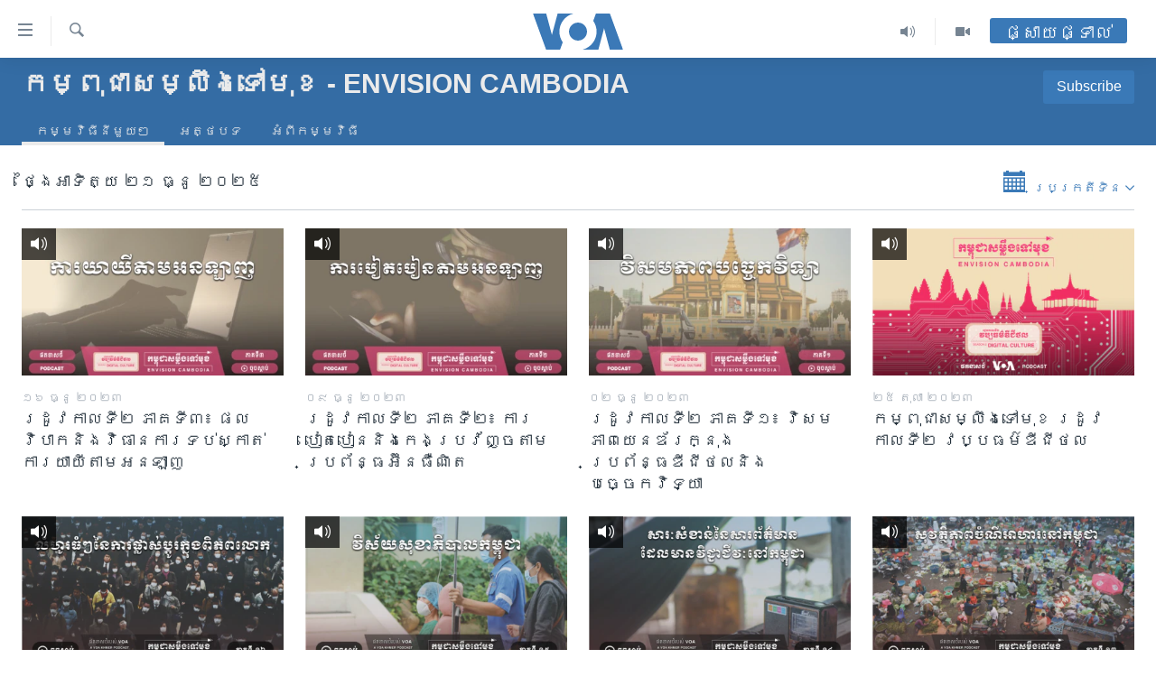

--- FILE ---
content_type: text/html; charset=utf-8
request_url: https://khmer.voanews.com/z/6168
body_size: 11106
content:

<!DOCTYPE html>
<html lang="km" dir="ltr" class="no-js">
<head>
<link href="/Content/responsive/VOA/km-KH/VOA-km-KH.css?&amp;av=0.0.0.0&amp;cb=306" rel="stylesheet"/>
<script src="https://tags.voanews.com/voa-pangea/prod/utag.sync.js"></script> <script type='text/javascript' src='https://www.youtube.com/iframe_api' async></script>
<script type="text/javascript">
//a general 'js' detection, must be on top level in <head>, due to CSS performance
document.documentElement.className = "js";
var cacheBuster = "306";
var appBaseUrl = "/";
var imgEnhancerBreakpoints = [0, 144, 256, 408, 650, 1023, 1597];
var isLoggingEnabled = false;
var isPreviewPage = false;
var isLivePreviewPage = false;
if (!isPreviewPage) {
window.RFE = window.RFE || {};
window.RFE.cacheEnabledByParam = window.location.href.indexOf('nocache=1') === -1;
const url = new URL(window.location.href);
const params = new URLSearchParams(url.search);
// Remove the 'nocache' parameter
params.delete('nocache');
// Update the URL without the 'nocache' parameter
url.search = params.toString();
window.history.replaceState(null, '', url.toString());
} else {
window.addEventListener('load', function() {
const links = window.document.links;
for (let i = 0; i < links.length; i++) {
links[i].href = '#';
links[i].target = '_self';
}
})
}
var pwaEnabled = false;
var swCacheDisabled;
</script>
<meta charset="utf-8" />
<title>កម្ពុជាសម្លឹងទៅមុខ - Envision Cambodia Podcast - កម្មវិធី​នីមួយៗ - វីអូអេ - VOA Khmer</title>
<meta name="description" content="ស្តាប់ផតខាសថ៍ &#171;កម្ពុជាសម្លឹងទៅមុខ&#187; ដែលជាកិច្ចពិភាក្សាស៊ីជម្រៅជាមួយអ្នកស្រាវជ្រាវ អ្នកជំនាញ និងអ្នកមានគំនិតឯករាជ្យ​និង​ច្នៃប្រតិដ្ឋនានានៅកម្ពុជា ដោយផ្តោតលើការអភិវឌ្ឍ សេដ្ឋកិច្ច វប្បធម៌ សង្គម គោលនយោបាយ វិស័យការបរទេស អភិបាលកិច្ច និងដំណើរជីវិតផ្ទាល់ខ្លួនរបស់ព - កម្មវិធី​នីមួយៗ" />
<meta name="keywords" content="កម្ពុជាសម្លឹងទៅមុខ, ផតខាសថ៍, វីអូអេ, វីអូអេខ្មែរ, វេទិកាអនាគត, កម្ពុជា, ភ្នំពេញ, វេទិកាអនាគត, អ្នកស្រាវជ្រាវ, កម្ពុជាឆ្នាំ ២០៤០, Envision Cambodia, podcast, VOA, VOA Khmer, Future Forum, Phnom Penh, Cambodia, cambodian researcher, cambodia 2040," />
<meta name="viewport" content="width=device-width, initial-scale=1.0" />
<meta http-equiv="X-UA-Compatible" content="IE=edge" />
<meta name="robots" content="max-image-preview:large"><meta property="fb:pages" content="154829473799" />
<meta name="msvalidate.01" content="3286EE554B6F672A6F2E608C02343C0E" />
<meta name="google-site-verification" content="9N67UibWUmTgBbmaYWYsq5uN7iR6xbECfPAJOqOdq1I" />
<link href="https://khmer.voanews.com/z/6168" rel="canonical" />
<meta name="apple-mobile-web-app-title" content="វីអូអេ" />
<meta name="apple-mobile-web-app-status-bar-style" content="black" />
<meta name="apple-itunes-app" content="app-id=632618796" />
<meta content="article" property="og:type" />
<meta content="កម្ពុជាសម្លឹងទៅមុខ - Envision Cambodia Podcast" property="og:title" />
<meta content="ស្តាប់ផតខាសថ៍ «កម្ពុជាសម្លឹងទៅមុខ» ដែលជាកិច្ចពិភាក្សាស៊ីជម្រៅជាមួយអ្នកស្រាវជ្រាវ អ្នកជំនាញ និងអ្នកមានគំនិតឯករាជ្យ​និង​ច្នៃប្រតិដ្ឋនានានៅកម្ពុជា ដោយផ្តោតលើការអភិវឌ្ឍ សេដ្ឋកិច្ច វប្បធម៌ សង្គម គោលនយោបាយ វិស័យការបរទេស អភិបាលកិច្ច និងដំណើរជីវិតផ្ទាល់ខ្លួនរបស់ព" property="og:description" />
<meta content="https://gdb.voanews.com/01000000-0aff-0242-99c7-08dbd3e15146_w1200_r1.png" property="og:image" />
<meta content="1200" property="og:image:width" />
<meta content="675" property="og:image:height" />
<meta content="https://khmer.voanews.com/z/6168" property="og:url" />
<meta content="វីអូអេ" property="og:site_name" />
<meta name="twitter:card" content="summary" />
<meta name="twitter:site" content="@voakhmer" />
<script type="application/ld+json">{"isAccessibleForFree":true,"headline":"កម្ពុជាសម្លឹងទៅមុខ - Envision Cambodia Podcast","inLanguage":"km-KH","keywords":"កម្ពុជាសម្លឹងទៅមុខ, ផតខាសថ៍, វីអូអេ, វីអូអេខ្មែរ, វេទិកាអនាគត, កម្ពុជា, ភ្នំពេញ, វេទិកាអនាគត, អ្នកស្រាវជ្រាវ, កម្ពុជាឆ្នាំ ២០៤០, Envision Cambodia, podcast, VOA, VOA Khmer, Future Forum, Phnom Penh, Cambodia, cambodian researcher, cambodia 2040,","author":{"@type":"Organization","name":"វីអូអេ"},"datePublished":"2025-12-21 14:14:55Z","dateModified":"2025-12-21 14:14:55Z","publisher":{"logo":{"width":512,"height":220,"@type":"ImageObject","url":"https://khmer.voanews.com/Content/responsive/VOA/km-KH/img/logo.png"},"@type":"Organization","url":"https://khmer.voanews.com","sameAs":["https://www.facebook.com/VOAKhmer","https://twitter.com/voakhmer","https://www.youtube.com/VOAKhmer","https://www.instagram.com/voakhmer/","https://t.me/voakhmer"],"name":"វីអូអេ - VOA Khmer","alternateName":""},"@context":"https://schema.org","@type":"Collection","mainEntityOfPage":"https://khmer.voanews.com/z/6168","url":"https://khmer.voanews.com/z/6168","description":"ស្តាប់ផតខាសថ៍ «កម្ពុជាសម្លឹងទៅមុខ» ដែលជាកិច្ចពិភាក្សាស៊ីជម្រៅជាមួយអ្នកស្រាវជ្រាវ អ្នកជំនាញ និងអ្នកមានគំនិតឯករាជ្យ​និង​ច្នៃប្រតិដ្ឋនានានៅកម្ពុជា ដោយផ្តោតលើការអភិវឌ្ឍ សេដ្ឋកិច្ច វប្បធម៌ សង្គម គោលនយោបាយ វិស័យការបរទេស អភិបាលកិច្ច និងដំណើរជីវិតផ្ទាល់ខ្លួនរបស់ព","image":{"width":1080,"height":608,"@type":"ImageObject","url":"https://khmer.voanews.com/Content/responsive/VOA/km-KH/img/logo-amp.png"},"name":"កម្ពុជាសម្លឹងទៅមុខ - Envision Cambodia"}</script>
<script src="/Scripts/responsive/infographics.b?v=dVbZ-Cza7s4UoO3BqYSZdbxQZVF4BOLP5EfYDs4kqEo1&amp;av=0.0.0.0&amp;cb=306"></script>
<script src="/Scripts/responsive/loader.b?v=Q26XNwrL6vJYKjqFQRDnx01Lk2pi1mRsuLEaVKMsvpA1&amp;av=0.0.0.0&amp;cb=306"></script>
<link rel="icon" type="image/svg+xml" href="/Content/responsive/VOA/img/webApp/favicon.svg" />
<link rel="alternate icon" href="/Content/responsive/VOA/img/webApp/favicon.ico" />
<link rel="apple-touch-icon" sizes="152x152" href="/Content/responsive/VOA/img/webApp/ico-152x152.png" />
<link rel="apple-touch-icon" sizes="144x144" href="/Content/responsive/VOA/img/webApp/ico-144x144.png" />
<link rel="apple-touch-icon" sizes="114x114" href="/Content/responsive/VOA/img/webApp/ico-114x114.png" />
<link rel="apple-touch-icon" sizes="72x72" href="/Content/responsive/VOA/img/webApp/ico-72x72.png" />
<link rel="apple-touch-icon-precomposed" href="/Content/responsive/VOA/img/webApp/ico-57x57.png" />
<link rel="icon" sizes="192x192" href="/Content/responsive/VOA/img/webApp/ico-192x192.png" />
<link rel="icon" sizes="128x128" href="/Content/responsive/VOA/img/webApp/ico-128x128.png" />
<meta name="msapplication-TileColor" content="#ffffff" />
<meta name="msapplication-TileImage" content="/Content/responsive/VOA/img/webApp/ico-144x144.png" />
<link rel="alternate" type="application/rss+xml" title="VOA - Top Stories [RSS]" href="/api/" />
<link rel="sitemap" type="application/rss+xml" href="/sitemap.xml" />

                    <script>var w=window;if(w.performance||w.mozPerformance||w.msPerformance||w.webkitPerformance){var d=document;AKSB=w.AKSB||{},AKSB.q=AKSB.q||[],AKSB.mark=AKSB.mark||function(e,_){AKSB.q.push(["mark",e,_||(new Date).getTime()])},AKSB.measure=AKSB.measure||function(e,_,t){AKSB.q.push(["measure",e,_,t||(new Date).getTime()])},AKSB.done=AKSB.done||function(e){AKSB.q.push(["done",e])},AKSB.mark("firstbyte",(new Date).getTime()),AKSB.prof={custid:"175670",ustr:"",originlat:"0",clientrtt:"10",ghostip:"23.33.84.196",ipv6:false,pct:"10",clientip:"3.142.82.224",requestid:"b3f0e15",region:"47394",protocol:"h2",blver:14,akM:"dscb",akN:"ae",akTT:"O",akTX:"1",akTI:"b3f0e15",ai:"216581",ra:"false",pmgn:"",pmgi:"",pmp:"",qc:""},function(e){var _=d.createElement("script");_.async="async",_.src=e;var t=d.getElementsByTagName("script"),t=t[t.length-1];t.parentNode.insertBefore(_,t)}(("https:"===d.location.protocol?"https:":"http:")+"//ds-aksb-a.akamaihd.net/aksb.min.js")}</script>
                    </head>
<body class=" nav-no-loaded cc_theme pg-media pg-prog js-category-to-nav nojs-images ">
<script type="text/javascript" >
var analyticsData = {url:"",property_id:"467",page_title:"កម្ពុជាសម្លឹងទៅមុខ - Envision Cambodia",page_type:"zone index",content_type:"index",subcontent_type:"zone index",last_modified:"2025-12-21 14:14:55Z",pub_datetime:"2020-07-28 00:00:00Z",pub_year:"2020",pub_month:"07",pub_day:"28",pub_hour:"00",pub_weekday:"Tuesday",section:"កម្ពុជាសម្លឹងទៅមុខ - envision cambodia",english_section:"envision-cambodia-podcast",categories:"envision-cambodia-podcast",domain:"khmer.voanews.com",language:"Khmer",language_service:"VOA Khmer",platform:"web",copied:"no",copied_article:"",copied_title:"",runs_js:"Yes",cms_release:"8.44.0.0.306",enviro_type:"prod",slug:"envision-cambodia-podcast",entity:"VOA",short_language_service:"KHM",platform_short:"W",page_name:"Archive - កម្ពុជាសម្លឹងទៅមុខ - Envision Cambodia"};
</script>
<noscript><iframe src="https://www.googletagmanager.com/ns.html?id=GTM-N8MP7P" height="0" width="0" style="display:none;visibility:hidden"></iframe></noscript><script type="text/javascript" data-cookiecategory="analytics">
var gtmEventObject = Object.assign({}, analyticsData, {event: 'page_meta_ready'});window.dataLayer = window.dataLayer || [];window.dataLayer.push(gtmEventObject);
if (top.location === self.location) { //if not inside of an IFrame
var renderGtm = "true";
if (renderGtm === "true") {
(function(w,d,s,l,i){w[l]=w[l]||[];w[l].push({'gtm.start':new Date().getTime(),event:'gtm.js'});var f=d.getElementsByTagName(s)[0],j=d.createElement(s),dl=l!='dataLayer'?'&l='+l:'';j.async=true;j.src='//www.googletagmanager.com/gtm.js?id='+i+dl;f.parentNode.insertBefore(j,f);})(window,document,'script','dataLayer','GTM-N8MP7P');
}
}
</script>
<!--Analytics tag js version start-->
<script type="text/javascript" data-cookiecategory="analytics">
var utag_data = Object.assign({}, analyticsData, {});
if(typeof(TealiumTagFrom)==='function' && typeof(TealiumTagSearchKeyword)==='function') {
var utag_from=TealiumTagFrom();var utag_searchKeyword=TealiumTagSearchKeyword();
if(utag_searchKeyword!=null && utag_searchKeyword!=='' && utag_data["search_keyword"]==null) utag_data["search_keyword"]=utag_searchKeyword;if(utag_from!=null && utag_from!=='') utag_data["from"]=TealiumTagFrom();}
if(window.top!== window.self&&utag_data.page_type==="snippet"){utag_data.page_type = 'iframe';}
try{if(window.top!==window.self&&window.self.location.hostname===window.top.location.hostname){utag_data.platform = 'self-embed';utag_data.platform_short = 'se';}}catch(e){if(window.top!==window.self&&window.self.location.search.includes("platformType=self-embed")){utag_data.platform = 'cross-promo';utag_data.platform_short = 'cp';}}
(function(a,b,c,d){ a="https://tags.voanews.com/voa-pangea/prod/utag.js"; b=document;c="script";d=b.createElement(c);d.src=a;d.type="text/java"+c;d.async=true; a=b.getElementsByTagName(c)[0];a.parentNode.insertBefore(d,a); })();
</script>
<!--Analytics tag js version end-->
<!-- Analytics tag management NoScript -->
<noscript>
<img style="position: absolute; border: none;" src="https://ssc.voanews.com/b/ss/bbgprod,bbgentityvoa/1/G.4--NS/2133972218?pageName=voa%3akhm%3aw%3azone%20index%3aarchive%20-%20%e1%9e%80%e1%9e%98%e1%9f%92%e1%9e%96%e1%9e%bb%e1%9e%87%e1%9e%b6%e1%9e%9f%e1%9e%98%e1%9f%92%e1%9e%9b%e1%9e%b9%e1%9e%84%e1%9e%91%e1%9f%85%e1%9e%98%e1%9e%bb%e1%9e%81%20-%20envision%20cambodia&amp;c6=%e1%9e%80%e1%9e%98%e1%9f%92%e1%9e%96%e1%9e%bb%e1%9e%87%e1%9e%b6%e1%9e%9f%e1%9e%98%e1%9f%92%e1%9e%9b%e1%9e%b9%e1%9e%84%e1%9e%91%e1%9f%85%e1%9e%98%e1%9e%bb%e1%9e%81%20-%20envision%20cambodia&amp;v36=8.44.0.0.306&amp;v6=D=c6&amp;g=https%3a%2f%2fkhmer.voanews.com&amp;c1=D=g&amp;v1=D=g&amp;events=event1&amp;c16=voa%20khmer&amp;v16=D=c16&amp;c5=envision-cambodia-podcast&amp;v5=D=c5&amp;ch=%e1%9e%80%e1%9e%98%e1%9f%92%e1%9e%96%e1%9e%bb%e1%9e%87%e1%9e%b6%e1%9e%9f%e1%9e%98%e1%9f%92%e1%9e%9b%e1%9e%b9%e1%9e%84%e1%9e%91%e1%9f%85%e1%9e%98%e1%9e%bb%e1%9e%81%20-%20envision%20cambodia&amp;c15=khmer&amp;v15=D=c15&amp;c4=index&amp;v4=D=c4&amp;v20=no&amp;c17=web&amp;v17=D=c17&amp;mcorgid=518abc7455e462b97f000101%40adobeorg&amp;server=khmer.voanews.com&amp;pageType=D=c4&amp;ns=bbg&amp;v29=D=server&amp;v25=voa&amp;v30=467&amp;v105=D=User-Agent " alt="analytics" width="1" height="1" /></noscript>
<!-- End of Analytics tag management NoScript -->
<!--*** Accessibility links - For ScreenReaders only ***-->
<section>
<div class="sr-only">
<h2>ភ្ជាប់​ទៅ​គេហទំព័រ​ទាក់ទង</h2>
<ul>
<li><a href="#content" data-disable-smooth-scroll="1">រំលង​និង​ចូល​ទៅ​​ទំព័រ​ព័ត៌មាន​​តែ​ម្តង</a></li>
<li><a href="#navigation" data-disable-smooth-scroll="1">រំលង​និង​ចូល​ទៅ​ទំព័រ​រចនាសម្ព័ន្ធ​</a></li>
<li><a href="#txtHeaderSearch" data-disable-smooth-scroll="1">រំលង​និង​ចូល​ទៅ​កាន់​ទំព័រ​ស្វែង​រក</a></li>
</ul>
</div>
</section>
<div dir="ltr">
<div id="page">
<aside>
<div class="ctc-message pos-fix">
<div class="ctc-message__inner">Link has been copied to clipboard</div>
</div>
</aside>
<div class="hdr-20 hdr-20--big">
<div class="hdr-20__inner">
<div class="hdr-20__max pos-rel">
<div class="hdr-20__side hdr-20__side--primary d-flex">
<label data-for="main-menu-ctrl" data-switcher-trigger="true" data-switch-target="main-menu-ctrl" class="burger hdr-trigger pos-rel trans-trigger" data-trans-evt="click" data-trans-id="menu">
<span class="ico ico-close hdr-trigger__ico hdr-trigger__ico--close burger__ico burger__ico--close"></span>
<span class="ico ico-menu hdr-trigger__ico hdr-trigger__ico--open burger__ico burger__ico--open"></span>
</label>
<div class="menu-pnl pos-fix trans-target" data-switch-target="main-menu-ctrl" data-trans-id="menu">
<div class="menu-pnl__inner">
<nav class="main-nav menu-pnl__item menu-pnl__item--first">
<ul class="main-nav__list accordeon" data-analytics-tales="false" data-promo-name="link" data-location-name="nav,secnav">
<li class="main-nav__item">
<a class="main-nav__item-name main-nav__item-name--link" href="/p/6039.html" title="កម្ពុជា" data-item-name="cambodia-news" >កម្ពុជា</a>
</li>
<li class="main-nav__item">
<a class="main-nav__item-name main-nav__item-name--link" href="https://khmer.voanews.com/p/7317.html" title="អន្តរជាតិ" target="_blank" rel="noopener">អន្តរជាតិ</a>
</li>
<li class="main-nav__item">
<a class="main-nav__item-name main-nav__item-name--link" href="/z/2290" title="អាមេរិក" data-item-name="united-states" >អាមេរិក</a>
</li>
<li class="main-nav__item">
<a class="main-nav__item-name main-nav__item-name--link" href="/z/7448" title="ចិន" data-item-name="China-news" >ចិន</a>
</li>
<li class="main-nav__item">
<a class="main-nav__item-name main-nav__item-name--link" href="/hellovoa" title="ហេឡូវីអូអេ" data-item-name="hello-voa-show" >ហេឡូវីអូអេ</a>
</li>
<li class="main-nav__item">
<a class="main-nav__item-name main-nav__item-name--link" href="/creativecambodia" title="កម្ពុជាច្នៃប្រតិដ្ឋ" data-item-name="creativecambodia" >កម្ពុជាច្នៃប្រតិដ្ឋ</a>
</li>
<li class="main-nav__item">
<a class="main-nav__item-name main-nav__item-name--link" href="/newsevents" title="ព្រឹត្តិការណ៍ព័ត៌មាន" data-item-name="news-events" >ព្រឹត្តិការណ៍ព័ត៌មាន</a>
</li>
<li class="main-nav__item">
<a class="main-nav__item-name main-nav__item-name--link" href="https://khmer.voanews.com/programs/tv" title="ទូរទស្សន៍ / វីដេអូ​" >ទូរទស្សន៍ / វីដេអូ​</a>
</li>
<li class="main-nav__item">
<a class="main-nav__item-name main-nav__item-name--link" href="http://khmer.voanews.com/programindex.html" title="វិទ្យុ / ផតខាសថ៍" >វិទ្យុ / ផតខាសថ៍</a>
</li>
<li class="main-nav__item">
<a class="main-nav__item-name main-nav__item-name--link" href="/allprograms" title="កម្មវិធីទាំងអស់" data-item-name="allprograms" >កម្មវិធីទាំងអស់</a>
</li>
</ul>
</nav>
<div class="menu-pnl__item">
<a href="https://www.voacambodia.com/" class="menu-pnl__item-link" alt="Khmer English">Khmer English</a>
</div>
<div class="menu-pnl__item menu-pnl__item--social">
<h5 class="menu-pnl__sub-head">បណ្តាញ​សង្គម</h5>
<a href="https://www.facebook.com/VOAKhmer" title="តាមដាន​​តាម​ Facebook" data-analytics-text="follow_on_facebook" class="btn btn--rounded btn--social-inverted menu-pnl__btn js-social-btn btn-facebook" target="_blank" rel="noopener">
<span class="ico ico-facebook-alt ico--rounded"></span>
</a>
<a href="https://twitter.com/voakhmer" title="តាមដាន​​តាម​ Twitter" data-analytics-text="follow_on_twitter" class="btn btn--rounded btn--social-inverted menu-pnl__btn js-social-btn btn-twitter" target="_blank" rel="noopener">
<span class="ico ico-twitter ico--rounded"></span>
</a>
<a href="https://www.youtube.com/VOAKhmer" title="តាមដាន​​តាម​ YouTube" data-analytics-text="follow_on_youtube" class="btn btn--rounded btn--social-inverted menu-pnl__btn js-social-btn btn-youtube" target="_blank" rel="noopener">
<span class="ico ico-youtube ico--rounded"></span>
</a>
<a href="https://www.instagram.com/voakhmer/" title="Follow us on Instagram" data-analytics-text="follow_on_instagram" class="btn btn--rounded btn--social-inverted menu-pnl__btn js-social-btn btn-instagram" target="_blank" rel="noopener">
<span class="ico ico-instagram ico--rounded"></span>
</a>
</div>
<div class="menu-pnl__item">
<a href="/navigation/allsites" class="menu-pnl__item-link">
<span class="ico ico-languages "></span>
ភាសា
</a>
</div>
</div>
</div>
<label data-for="top-search-ctrl" data-switcher-trigger="true" data-switch-target="top-search-ctrl" class="top-srch-trigger hdr-trigger">
<span class="ico ico-close hdr-trigger__ico hdr-trigger__ico--close top-srch-trigger__ico top-srch-trigger__ico--close"></span>
<span class="ico ico-search hdr-trigger__ico hdr-trigger__ico--open top-srch-trigger__ico top-srch-trigger__ico--open"></span>
</label>
<div class="srch-top srch-top--in-header" data-switch-target="top-search-ctrl">
<div class="container">
<form action="/s" class="srch-top__form srch-top__form--in-header" id="form-topSearchHeader" method="get" role="search"><label for="txtHeaderSearch" class="sr-only">ស្វែង​រក</label>
<input type="text" id="txtHeaderSearch" name="k" placeholder="ស្វែង​រក​ពាក្យ..." accesskey="s" value="" class="srch-top__input analyticstag-event" onkeydown="if (event.keyCode === 13) { FireAnalyticsTagEventOnSearch('search', $dom.get('#txtHeaderSearch')[0].value) }" />
<button title="ស្វែង​រក" type="submit" class="btn btn--top-srch analyticstag-event" onclick="FireAnalyticsTagEventOnSearch('search', $dom.get('#txtHeaderSearch')[0].value) ">
<span class="ico ico-search"></span>
</button></form>
</div>
</div>
<a href="/" class="main-logo-link">
<img src="/Content/responsive/VOA/km-KH/img/logo-compact.svg" class="main-logo main-logo--comp" alt="site logo">
<img src="/Content/responsive/VOA/km-KH/img/logo.svg" class="main-logo main-logo--big" alt="site logo">
</a>
</div>
<div class="hdr-20__side hdr-20__side--secondary d-flex">
<a href="/p/6001.html" title="Video" class="hdr-20__secondary-item" data-item-name="video">
<span class="ico ico-video hdr-20__secondary-icon"></span>
</a>
<a href="/programs/radio" title="Audio" class="hdr-20__secondary-item" data-item-name="audio">
<span class="ico ico-audio hdr-20__secondary-icon"></span>
</a>
<a href="/s" title="ស្វែង​រក" class="hdr-20__secondary-item hdr-20__secondary-item--search" data-item-name="search">
<span class="ico ico-search hdr-20__secondary-icon hdr-20__secondary-icon--search"></span>
</a>
<div class="hdr-20__secondary-item live-b-drop">
<div class="live-b-drop__off">
<a href="/live/" class="live-b-drop__link" title="ផ្សាយផ្ទាល់" data-item-name="live">
<span class="badge badge--live-btn badge--live-btn-off">
ផ្សាយផ្ទាល់
</span>
</a>
</div>
<div class="live-b-drop__on hidden">
<label data-for="live-ctrl" data-switcher-trigger="true" data-switch-target="live-ctrl" class="live-b-drop__label pos-rel">
<span class="badge badge--live badge--live-btn">
ផ្សាយផ្ទាល់
</span>
<span class="ico ico-close live-b-drop__label-ico live-b-drop__label-ico--close"></span>
</label>
<div class="live-b-drop__panel" id="targetLivePanelDiv" data-switch-target="live-ctrl"></div>
</div>
</div>
<div class="srch-bottom">
<form action="/s" class="srch-bottom__form d-flex" id="form-bottomSearch" method="get" role="search"><label for="txtSearch" class="sr-only">ស្វែង​រក</label>
<input type="search" id="txtSearch" name="k" placeholder="ស្វែង​រក​ពាក្យ..." accesskey="s" value="" class="srch-bottom__input analyticstag-event" onkeydown="if (event.keyCode === 13) { FireAnalyticsTagEventOnSearch('search', $dom.get('#txtSearch')[0].value) }" />
<button title="ស្វែង​រក" type="submit" class="btn btn--bottom-srch analyticstag-event" onclick="FireAnalyticsTagEventOnSearch('search', $dom.get('#txtSearch')[0].value) ">
<span class="ico ico-search"></span>
</button></form>
</div>
</div>
<img src="/Content/responsive/VOA/km-KH/img/logo-print.gif" class="logo-print" alt="site logo">
<img src="/Content/responsive/VOA/km-KH/img/logo-print_color.png" class="logo-print logo-print--color" alt="site logo">
</div>
</div>
</div>
<script>
if (document.body.className.indexOf('pg-home') > -1) {
var nav2In = document.querySelector('.hdr-20__inner');
var nav2Sec = document.querySelector('.hdr-20__side--secondary');
var secStyle = window.getComputedStyle(nav2Sec);
if (nav2In && window.pageYOffset < 150 && secStyle['position'] !== 'fixed') {
nav2In.classList.add('hdr-20__inner--big')
}
}
</script>
<div class="c-hlights c-hlights--breaking c-hlights--no-item" data-hlight-display="mobile,desktop">
<div class="c-hlights__wrap container p-0">
<div class="c-hlights__nav">
<a role="button" href="#" title="មុន">
<span class="ico ico-chevron-backward m-0"></span>
<span class="sr-only">មុន</span>
</a>
<a role="button" href="#" title="បន្ទាប់">
<span class="ico ico-chevron-forward m-0"></span>
<span class="sr-only">បន្ទាប់</span>
</a>
</div>
<span class="c-hlights__label">
<span class="">ព័ត៌មាន​​ថ្មី</span>
<span class="switcher-trigger">
<label data-for="more-less-1" data-switcher-trigger="true" class="switcher-trigger__label switcher-trigger__label--more p-b-0" title="ផ្សេង​ទៀត">
<span class="ico ico-chevron-down"></span>
</label>
<label data-for="more-less-1" data-switcher-trigger="true" class="switcher-trigger__label switcher-trigger__label--less p-b-0" title="បិទ">
<span class="ico ico-chevron-up"></span>
</label>
</span>
</span>
<ul class="c-hlights__items switcher-target" data-switch-target="more-less-1">
</ul>
</div>
</div> <div id="content">
<div class="prog-hdr">
<div class="container">
<a href="/z/6168" class="prog-hdr__link">
<h1 class="title pg-title title--program">កម្ពុជាសម្លឹងទៅមុខ - Envision Cambodia</h1>
</a>
<div class="podcast-sub podcast-sub--prog-hdr">
<div class="podcast-sub__btn-outer">
<a class="btn podcast-sub__sub-btn" href="/podcast/sublink/6168" rel="noopener" target="_blank" title="Subscribe">
<span class="btn__text">
Subscribe
</span>
</a>
</div>
<div class="podcast-sub__overlay">
<div class="podcast-sub__modal-outer d-flex">
<div class="podcast-sub__modal">
<div class="podcast-sub__modal-top">
<div class="img-wrap podcast-sub__modal-top-img-w">
<div class="thumb thumb1_1">
<img data-src="https://gdb.voanews.com/fe19a42d-856d-4db9-a27a-b10701a93053_w50_r5.png" alt="កម្ពុជាសម្លឹងទៅមុខ - Envision Cambodia" />
</div>
</div>
<div class="podcast-sub__modal-top-ico">
<span class="ico ico-close"></span>
</div>
<h3 class="title podcast-sub__modal-title">Subscribe</h3>
</div>
<a class="podcast-sub__modal-link podcast-sub__modal-link--apple" href="https://podcasts.apple.com/us/podcast/%E1%9E%80%E1%9E%98-%E1%9E%96-%E1%9E%87-%E1%9E%9F%E1%9E%98-%E1%9E%9B-%E1%9E%84%E1%9E%91-%E1%9E%98-%E1%9E%81-envision-cambodia-%E1%9E%9C-%E1%9E%A2-%E1%9E%A2/id1525559695" target="_blank" rel="noopener">
<span class="ico ico-apple-podcast"></span>
Apple Podcasts
</a>
<a class="podcast-sub__modal-link podcast-sub__modal-link--spotify" href="https://open.spotify.com/show/2TC6MuYgdSWmZJffgRgvL1" target="_blank" rel="noopener">
<span class="ico ico-spotify"></span>
Spotify
</a>
<a class="podcast-sub__modal-link podcast-sub__modal-link--rss" href="/podcast/?zoneId=6168" target="_blank" rel="noopener">
<span class="ico ico-podcast"></span>
ទទួល​​​សេវា​​​&#160;Podcast
</a>
</div>
</div>
</div>
</div>
</div>
<div class="nav-tabs nav-tabs--level-1 nav-tabs--prog-hdr nav-tabs--full">
<div class="container">
<div class="row">
<div class="nav-tabs__inner swipe-slide">
<ul class="nav-tabs__list swipe-slide__inner" role="tablist">
<li class="nav-tabs__item nav-tabs__item--prog-hdr nav-tabs__item--full nav-tabs__item--active">
<a href="/z/6168">កម្មវិធី​នីមួយៗ</a> </li>
<li class="nav-tabs__item nav-tabs__item--prog-hdr nav-tabs__item--full">
<a href="/z/6168/articles">អត្ថបទ​</a> </li>
<li class="nav-tabs__item nav-tabs__item--prog-hdr nav-tabs__item--full">
<a href="/z/6168/about">អំពី​កម្មវិធី​</a> </li>
</ul>
</div>
</div>
</div>
</div>
</div>
<div class="content-body">
<div class="tab-pane" id="episodes">
<div class="container">
<div class="calendar-component">
<h2 class="date calendar-component__date">ថ្ងៃអាទិត្យ ២១ ធ្នូ ២០២៥</h2>
<div class="calendar-component__calendar">
<div class="calendar clearfix" id="calendar">
<a tabindex="10" class="calendar__view-toggle loading closed">
<span class="ico ico-calendar"></span>
<span class="label">ប្រក្រតីទិន</span>
<span class="ico ico-chevron-down"></span>
</a>
<div class="clearfix"></div>
<div class="calendar__outer calender--transition">
<div class="calendar__content">
<table class="calendar__table calender--transition loading"
data-min-date="2020-28-07"
data-max-date="2025-21-12"
data-selected-date="2025-21-12"
data-link-pattern="~/z/6168"
data-render-era="1"
data-render-year="2025"
data-render-month="12"
data-prev-era="1"
data-prev-year="2025"
data-prev-month="11"
data-next-era=""
data-next-year=""
data-next-month=""
data-caller-type="ZoneArchive"
>
<thead class="calendar__table-head">
<tr class="calendar__table-row calendar__table-row--first">
<td colspan="7" class="button nav">
<div class="button_inner" data-navtype="400" unselectable="on">?</div>
</td>
</tr>
<tr class="calendar__table-row calendar__table-row--headrow">
<td colspan="5" class="title">ខែ ធ្នូ ២០២៥</td>
<td class="button nav button--month_prev">
<div class="button_inner ico ico-chevron-left-rounded"></div>
</td>
<td class="button nav button--month_next disabled">
<div class="button_inner ico ico-chevron-right-rounded"></div>
</td>
</tr>
<tr class="calendar__table-row calendar__table-row--daynames">
<td class="calendar__day-name calendar__day-name--weekend">អាទិ.</td>
<td class="calendar__day-name">ច.</td>
<td class="calendar__day-name">អ.</td>
<td class="calendar__day-name">ពុ</td>
<td class="calendar__day-name">ព្រហ.</td>
<td class="calendar__day-name">សុ.</td>
<td class="calendar__day-name calendar__day-name--weekend">ស.</td>
</tr>
</thead>
<tbody class="calendar__table-body">
<tr class="calendar__table-row calendar__table-row--daysrow">
<td class="calendar__day
"
data-date="2025-30-11"
>
<a href="/z/6168/2025/11/30"
class="calendar__day-link
calendar__day-link--othermonth
calendar__day-link--weekend
"
>
៣០
</a>
</td>
<td class="calendar__day
"
data-date="2025-01-12"
>
<a href="/z/6168/2025/12/1"
class="calendar__day-link
"
>
១
</a>
</td>
<td class="calendar__day
"
data-date="2025-02-12"
>
<a href="/z/6168/2025/12/2"
class="calendar__day-link
"
>
២
</a>
</td>
<td class="calendar__day
"
data-date="2025-03-12"
>
<a href="/z/6168/2025/12/3"
class="calendar__day-link
"
>
៣
</a>
</td>
<td class="calendar__day
"
data-date="2025-04-12"
>
<a href="/z/6168/2025/12/4"
class="calendar__day-link
"
>
៤
</a>
</td>
<td class="calendar__day
"
data-date="2025-05-12"
>
<a href="/z/6168/2025/12/5"
class="calendar__day-link
"
>
៥
</a>
</td>
<td class="calendar__day
"
data-date="2025-06-12"
>
<a href="/z/6168/2025/12/6"
class="calendar__day-link
calendar__day-link--weekend
"
>
៦
</a>
</td>
</tr>
<tr class="calendar__table-row calendar__table-row--daysrow">
<td class="calendar__day
"
data-date="2025-07-12"
>
<a href="/z/6168/2025/12/7"
class="calendar__day-link
calendar__day-link--weekend
"
>
៧
</a>
</td>
<td class="calendar__day
"
data-date="2025-08-12"
>
<a href="/z/6168/2025/12/8"
class="calendar__day-link
"
>
៨
</a>
</td>
<td class="calendar__day
"
data-date="2025-09-12"
>
<a href="/z/6168/2025/12/9"
class="calendar__day-link
"
>
៩
</a>
</td>
<td class="calendar__day
"
data-date="2025-10-12"
>
<a href="/z/6168/2025/12/10"
class="calendar__day-link
"
>
១០
</a>
</td>
<td class="calendar__day
"
data-date="2025-11-12"
>
<a href="/z/6168/2025/12/11"
class="calendar__day-link
"
>
១១
</a>
</td>
<td class="calendar__day
"
data-date="2025-12-12"
>
<a href="/z/6168/2025/12/12"
class="calendar__day-link
"
>
១២
</a>
</td>
<td class="calendar__day
"
data-date="2025-13-12"
>
<a href="/z/6168/2025/12/13"
class="calendar__day-link
calendar__day-link--weekend
"
>
១៣
</a>
</td>
</tr>
<tr class="calendar__table-row calendar__table-row--daysrow">
<td class="calendar__day
"
data-date="2025-14-12"
>
<a href="/z/6168/2025/12/14"
class="calendar__day-link
calendar__day-link--weekend
"
>
១៤
</a>
</td>
<td class="calendar__day
"
data-date="2025-15-12"
>
<a href="/z/6168/2025/12/15"
class="calendar__day-link
"
>
១៥
</a>
</td>
<td class="calendar__day
"
data-date="2025-16-12"
>
<a href="/z/6168/2025/12/16"
class="calendar__day-link
"
>
១៦
</a>
</td>
<td class="calendar__day
"
data-date="2025-17-12"
>
<a href="/z/6168/2025/12/17"
class="calendar__day-link
"
>
១៧
</a>
</td>
<td class="calendar__day
"
data-date="2025-18-12"
>
<a href="/z/6168/2025/12/18"
class="calendar__day-link
"
>
១៨
</a>
</td>
<td class="calendar__day
"
data-date="2025-19-12"
>
<a href="/z/6168/2025/12/19"
class="calendar__day-link
"
>
១៩
</a>
</td>
<td class="calendar__day
"
data-date="2025-20-12"
>
<a href="/z/6168/2025/12/20"
class="calendar__day-link
calendar__day-link--weekend
"
>
២០
</a>
</td>
</tr>
<tr class="calendar__table-row calendar__table-row--daysrow">
<td class="calendar__day
"
data-date="2025-21-12"
>
<a href="/z/6168/2025/12/21"
class="calendar__day-link
calendar__day-link--weekend
calendar__day-link--today
calendar__day-link--selected
"
>
២១
</a>
</td>
<td class="calendar__day
"
data-date="2025-22-12"
>
២២ </td>
<td class="calendar__day
"
data-date="2025-23-12"
>
២៣ </td>
<td class="calendar__day
"
data-date="2025-24-12"
>
២៤ </td>
<td class="calendar__day
"
data-date="2025-25-12"
>
២៥ </td>
<td class="calendar__day
"
data-date="2025-26-12"
>
២៦ </td>
<td class="calendar__day
"
data-date="2025-27-12"
>
២៧ </td>
</tr>
<tr class="calendar__table-row calendar__table-row--daysrow">
<td class="calendar__day
"
data-date="2025-28-12"
>
២៨ </td>
<td class="calendar__day
"
data-date="2025-29-12"
>
២៩ </td>
<td class="calendar__day
"
data-date="2025-30-12"
>
៣០ </td>
<td class="calendar__day
"
data-date="2025-31-12"
>
៣១ </td>
<td class="calendar__day
"
data-date="2026-01-01"
>
១ </td>
<td class="calendar__day
"
data-date="2026-02-01"
>
២ </td>
<td class="calendar__day
"
data-date="2026-03-01"
>
៣ </td>
</tr>
</tbody>
</table>
<div class="calendar__button-wrap ta-c">
<a class="btn btn--secondary" href="/z/6168" title="Latest">
Latest
</a>
</div>
</div>
</div>
</div>
</div>
</div>
<div class="media-block-wrap">
<div class="row">
<ul id="items">
<li class="col-xs-12 col-sm-6 col-md-3 col-lg-3">
<div class="media-block ">
<a href="/a/7244607.html" class="img-wrap img-wrap--t-spac img-wrap--size-3" title="រដូវកាលទី២ ភាគទី៣៖ ផល​វិបាក​និង​វិធានការ​ទប់ស្កាត់​ការ​យាយី​តាម​អនឡាញ">
<div class="thumb thumb16_9">
<noscript class="nojs-img">
<img src="https://gdb.voanews.com/01000000-0aff-0242-dfc6-08dbd3fcd005_w160_r1.jpg" alt="" />
</noscript>
<img data-src="https://gdb.voanews.com/01000000-0aff-0242-dfc6-08dbd3fcd005_w66_r1.jpg" src="" alt="" class=""/>
</div>
<span class="ico ico-audio ico--media-type"></span>
</a>
<div class="media-block__content">
<span class="date date--mb date--size-3" >១៦ ធ្នូ ២០២៣</span>
<a href="/a/7244607.html">
<h4 class="media-block__title media-block__title--size-3" title="រដូវកាលទី២ ភាគទី៣៖ ផល​វិបាក​និង​វិធានការ​ទប់ស្កាត់​ការ​យាយី​តាម​អនឡាញ">
រដូវកាលទី២ ភាគទី៣៖ ផល​វិបាក​និង​វិធានការ​ទប់ស្កាត់​ការ​យាយី​តាម​អនឡាញ
</h4>
</a>
</div>
</div>
</li>
<li class="col-xs-12 col-sm-6 col-md-3 col-lg-3">
<div class="media-block ">
<a href="/a/7244599.html" class="img-wrap img-wrap--t-spac img-wrap--size-3" title="រដូវកាលទី២ ភាគទី២៖ ការបៀតបៀននិងកេងប្រវ័ញ្ចតាមប្រព័ន្ធអ៊ីនធឺណិត">
<div class="thumb thumb16_9">
<noscript class="nojs-img">
<img src="https://gdb.voanews.com/01000000-c0a8-0242-c2cf-08dbd3fcd018_w160_r1.jpg" alt="" />
</noscript>
<img data-src="https://gdb.voanews.com/01000000-c0a8-0242-c2cf-08dbd3fcd018_w66_r1.jpg" src="" alt="" class=""/>
</div>
<span class="ico ico-audio ico--media-type"></span>
</a>
<div class="media-block__content">
<span class="date date--mb date--size-3" >០៩ ធ្នូ ២០២៣</span>
<a href="/a/7244599.html">
<h4 class="media-block__title media-block__title--size-3" title="រដូវកាលទី២ ភាគទី២៖ ការបៀតបៀននិងកេងប្រវ័ញ្ចតាមប្រព័ន្ធអ៊ីនធឺណិត">
រដូវកាលទី២ ភាគទី២៖ ការបៀតបៀននិងកេងប្រវ័ញ្ចតាមប្រព័ន្ធអ៊ីនធឺណិត
</h4>
</a>
</div>
</div>
</li>
<li class="col-xs-12 col-sm-6 col-md-3 col-lg-3">
<div class="media-block ">
<a href="/a/7244554.html" class="img-wrap img-wrap--t-spac img-wrap--size-3" title="រដូវកាលទី២ ភាគទី១៖ វិសមភាពយេនឌ័រក្នុងប្រព័ន្ធឌីជីថលនិងបច្ចេកវិទ្យា">
<div class="thumb thumb16_9">
<noscript class="nojs-img">
<img src="https://gdb.voanews.com/01000000-c0a8-0242-31ab-08dbd3fcd002_w160_r1.jpg" alt="" />
</noscript>
<img data-src="https://gdb.voanews.com/01000000-c0a8-0242-31ab-08dbd3fcd002_w66_r1.jpg" src="" alt="" class=""/>
</div>
<span class="ico ico-audio ico--media-type"></span>
</a>
<div class="media-block__content">
<span class="date date--mb date--size-3" >០២ ធ្នូ ២០២៣</span>
<a href="/a/7244554.html">
<h4 class="media-block__title media-block__title--size-3" title="រដូវកាលទី២ ភាគទី១៖ វិសមភាពយេនឌ័រក្នុងប្រព័ន្ធឌីជីថលនិងបច្ចេកវិទ្យា">
រដូវកាលទី២ ភាគទី១៖ វិសមភាពយេនឌ័រក្នុងប្រព័ន្ធឌីជីថលនិងបច្ចេកវិទ្យា
</h4>
</a>
</div>
</div>
</li>
<li class="col-xs-12 col-sm-6 col-md-3 col-lg-3">
<div class="media-block ">
<a href="/a/7326074.html" class="img-wrap img-wrap--t-spac img-wrap--size-3" title="កម្ពុជាសម្លឹងទៅមុខ រដូវកាលទី២ វប្បធម៌​ឌីជីថល">
<div class="thumb thumb16_9">
<noscript class="nojs-img">
<img src="https://gdb.voanews.com/01000000-c0a8-0242-fd11-08dbd3e3e5ca_w160_r1.png" alt="" />
</noscript>
<img data-src="https://gdb.voanews.com/01000000-c0a8-0242-fd11-08dbd3e3e5ca_w66_r1.png" src="" alt="" class=""/>
</div>
<span class="ico ico-audio ico--media-type"></span>
</a>
<div class="media-block__content">
<span class="date date--mb date--size-3" >២៥ តុលា ២០២៣</span>
<a href="/a/7326074.html">
<h4 class="media-block__title media-block__title--size-3" title="កម្ពុជាសម្លឹងទៅមុខ រដូវកាលទី២ វប្បធម៌​ឌីជីថល">
កម្ពុជាសម្លឹងទៅមុខ រដូវកាលទី២ វប្បធម៌​ឌីជីថល
</h4>
</a>
</div>
</div>
</li>
<li class="col-xs-12 col-sm-6 col-md-3 col-lg-3">
<div class="media-block ">
<a href="/a/5894958.html" class="img-wrap img-wrap--t-spac img-wrap--size-3" title="រដូវកាលទី១ ភាគទី១៦៖ លំហូរ​ធំៗ​នៃ​ការ​ផ្លាស់ប្តូរ​ក្នុង​ពិភពលោក">
<div class="thumb thumb16_9">
<noscript class="nojs-img">
<img src="https://gdb.voanews.com/a75b9b51-d78d-43e5-9e56-93772bc9cc22_w160_r1.png" alt="" />
</noscript>
<img data-src="https://gdb.voanews.com/a75b9b51-d78d-43e5-9e56-93772bc9cc22_w66_r1.png" src="" alt="" class=""/>
</div>
<span class="ico ico-audio ico--media-type"></span>
</a>
<div class="media-block__content">
<span class="date date--mb date--size-3" >១៦ មិថុនា ២០២១</span>
<a href="/a/5894958.html">
<h4 class="media-block__title media-block__title--size-3" title="រដូវកាលទី១ ភាគទី១៦៖ លំហូរ​ធំៗ​នៃ​ការ​ផ្លាស់ប្តូរ​ក្នុង​ពិភពលោក">
រដូវកាលទី១ ភាគទី១៦៖ លំហូរ​ធំៗ​នៃ​ការ​ផ្លាស់ប្តូរ​ក្នុង​ពិភពលោក
</h4>
</a>
</div>
</div>
</li>
<li class="col-xs-12 col-sm-6 col-md-3 col-lg-3">
<div class="media-block ">
<a href="/a/5893998.html" class="img-wrap img-wrap--t-spac img-wrap--size-3" title="រដូវកាលទី១ ភាគទី ១៥៖ វិស័យ​សុខាភិបាល​កម្ពុជា">
<div class="thumb thumb16_9">
<noscript class="nojs-img">
<img src="https://gdb.voanews.com/0feb0196-d01e-4dae-a02f-eb9033250969_w160_r1.png" alt="" />
</noscript>
<img data-src="https://gdb.voanews.com/0feb0196-d01e-4dae-a02f-eb9033250969_w66_r1.png" src="" alt="" class=""/>
</div>
<span class="ico ico-audio ico--media-type"></span>
</a>
<div class="media-block__content">
<span class="date date--mb date--size-3" >០២ មិថុនា ២០២១</span>
<a href="/a/5893998.html">
<h4 class="media-block__title media-block__title--size-3" title="រដូវកាលទី១ ភាគទី ១៥៖ វិស័យ​សុខាភិបាល​កម្ពុជា">
រដូវកាលទី១ ភាគទី ១៥៖ វិស័យ​សុខាភិបាល​កម្ពុជា
</h4>
</a>
</div>
</div>
</li>
<li class="col-xs-12 col-sm-6 col-md-3 col-lg-3">
<div class="media-block ">
<a href="/a/5876502.html" class="img-wrap img-wrap--t-spac img-wrap--size-3" title="រដូវកាលទី១ ភាគទី ១៤៖ សារៈសំខាន់​នៃ​សារព័ត៌មាន​ដែល​មាន​វិជ្ជាជីវៈនៅកម្ពុជា">
<div class="thumb thumb16_9">
<noscript class="nojs-img">
<img src="https://gdb.voanews.com/1a0835f3-c934-490e-b2d5-54f66c185068_w160_r1.png" alt="" />
</noscript>
<img data-src="https://gdb.voanews.com/1a0835f3-c934-490e-b2d5-54f66c185068_w66_r1.png" src="" alt="" class=""/>
</div>
<span class="ico ico-audio ico--media-type"></span>
</a>
<div class="media-block__content">
<span class="date date--mb date--size-3" >១៩ ឧសភា ២០២១</span>
<a href="/a/5876502.html">
<h4 class="media-block__title media-block__title--size-3" title="រដូវកាលទី១ ភាគទី ១៤៖ សារៈសំខាន់​នៃ​សារព័ត៌មាន​ដែល​មាន​វិជ្ជាជីវៈនៅកម្ពុជា">
រដូវកាលទី១ ភាគទី ១៤៖ សារៈសំខាន់​នៃ​សារព័ត៌មាន​ដែល​មាន​វិជ្ជាជីវៈនៅកម្ពុជា
</h4>
</a>
</div>
</div>
</li>
<li class="col-xs-12 col-sm-6 col-md-3 col-lg-3">
<div class="media-block ">
<a href="/a/5835729.html" class="img-wrap img-wrap--t-spac img-wrap--size-3" title="រដូវកាលទី១ ភាគទី១៣៖ សុវត្ថិភាព​ចំណី​អាហារនៅ​កម្ពុជា">
<div class="thumb thumb16_9">
<noscript class="nojs-img">
<img src="https://gdb.voanews.com/51fcfad1-4f5b-4e80-87e8-664d3b634fae_w160_r1.png" alt="" />
</noscript>
<img data-src="https://gdb.voanews.com/51fcfad1-4f5b-4e80-87e8-664d3b634fae_w66_r1.png" src="" alt="" class=""/>
</div>
<span class="ico ico-audio ico--media-type"></span>
</a>
<div class="media-block__content">
<span class="date date--mb date--size-3" >០៤ ឧសភា ២០២១</span>
<a href="/a/5835729.html">
<h4 class="media-block__title media-block__title--size-3" title="រដូវកាលទី១ ភាគទី១៣៖ សុវត្ថិភាព​ចំណី​អាហារនៅ​កម្ពុជា">
រដូវកាលទី១ ភាគទី១៣៖ សុវត្ថិភាព​ចំណី​អាហារនៅ​កម្ពុជា
</h4>
</a>
</div>
</div>
</li>
<li class="col-xs-12 col-sm-6 col-md-3 col-lg-3">
<div class="media-block ">
<a href="/a/5850236.html" class="img-wrap img-wrap--t-spac img-wrap--size-3" title="រដូវកាលទី១ ភាគទី ១២៖ រដ្ឋបាល​សាធារណៈ​នៅ​កម្ពុជា">
<div class="thumb thumb16_9">
<noscript class="nojs-img">
<img src="https://gdb.voanews.com/a1739a66-8255-4ffb-ab36-4f241e50c9bd_w160_r1.png" alt="" />
</noscript>
<img data-src="https://gdb.voanews.com/a1739a66-8255-4ffb-ab36-4f241e50c9bd_w66_r1.png" src="" alt="" class=""/>
</div>
<span class="ico ico-audio ico--media-type"></span>
</a>
<div class="media-block__content">
<span class="date date--mb date--size-3" >២០ មេសា ២០២១</span>
<a href="/a/5850236.html">
<h4 class="media-block__title media-block__title--size-3" title="រដូវកាលទី១ ភាគទី ១២៖ រដ្ឋបាល​សាធារណៈ​នៅ​កម្ពុជា">
រដូវកាលទី១ ភាគទី ១២៖ រដ្ឋបាល​សាធារណៈ​នៅ​កម្ពុជា
</h4>
</a>
</div>
</div>
</li>
<li class="col-xs-12 col-sm-6 col-md-3 col-lg-3">
<div class="media-block ">
<a href="/a/5806072.html" class="img-wrap img-wrap--t-spac img-wrap--size-3" title="រដូវកាលទី១ ភាគទី១១៖ កិច្ច​សហប្រតិបត្តិការ​អនុ​តំបន់​មេគង្គ">
<div class="thumb thumb16_9">
<noscript class="nojs-img">
<img src="https://gdb.voanews.com/eb1cbf43-5079-4bfb-b549-693a933d8ddf_w160_r1.png" alt="" />
</noscript>
<img data-src="https://gdb.voanews.com/eb1cbf43-5079-4bfb-b549-693a933d8ddf_w66_r1.png" src="" alt="" class=""/>
</div>
<span class="ico ico-audio ico--media-type"></span>
</a>
<div class="media-block__content">
<span class="date date--mb date--size-3" >០៦ មេសា ២០២១</span>
<a href="/a/5806072.html">
<h4 class="media-block__title media-block__title--size-3" title="រដូវកាលទី១ ភាគទី១១៖ កិច្ច​សហប្រតិបត្តិការ​អនុ​តំបន់​មេគង្គ">
រដូវកាលទី១ ភាគទី១១៖ កិច្ច​សហប្រតិបត្តិការ​អនុ​តំបន់​មេគង្គ
</h4>
</a>
</div>
</div>
</li>
<li class="col-xs-12 col-sm-6 col-md-3 col-lg-3">
<div class="media-block ">
<a href="/a/5789491.html" class="img-wrap img-wrap--t-spac img-wrap--size-3" title="រដូវកាលទី១ ភាគទី ១០៖ ការ​អប់រំ​ស្តី​អំពី​សុខភាព​បន្តពូជ​និង​ផ្លូវភេទ​ដែល​បើក​ចំហ​និង​ស៊ីជម្រៅ">
<div class="thumb thumb16_9">
<noscript class="nojs-img">
<img src="https://gdb.voanews.com/384d6a60-7b4a-45b5-b39c-cae4587c5bdc_w160_r1.png" alt="" />
</noscript>
<img data-src="https://gdb.voanews.com/384d6a60-7b4a-45b5-b39c-cae4587c5bdc_w66_r1.png" src="" alt="" class=""/>
</div>
<span class="ico ico-audio ico--media-type"></span>
</a>
<div class="media-block__content">
<span class="date date--mb date--size-3" >១៧ មិនា ២០២១</span>
<a href="/a/5789491.html">
<h4 class="media-block__title media-block__title--size-3" title="រដូវកាលទី១ ភាគទី ១០៖ ការ​អប់រំ​ស្តី​អំពី​សុខភាព​បន្តពូជ​និង​ផ្លូវភេទ​ដែល​បើក​ចំហ​និង​ស៊ីជម្រៅ">
រដូវកាលទី១ ភាគទី ១០៖ ការ​អប់រំ​ស្តី​អំពី​សុខភាព​បន្តពូជ​និង​ផ្លូវភេទ​ដែល​បើក​ចំហ​និង​ស៊ីជម្រៅ
</h4>
</a>
</div>
</div>
</li>
<li class="col-xs-12 col-sm-6 col-md-3 col-lg-3">
<div class="media-block ">
<a href="/a/5788338.html" class="img-wrap img-wrap--t-spac img-wrap--size-3" title="រដូវកាលទី១ ភាគទី ៩៖ តើ​កម្ពុជា​អាច​ដើរ​ដល់​ឧស្សាហកម្ម​ជំនាន់​ទី​៤ បាន​ដោយ​របៀប​ណា?">
<div class="thumb thumb16_9">
<noscript class="nojs-img">
<img src="https://gdb.voanews.com/904eb9ee-3ee1-4778-a44a-73485cefc937_w160_r1.png" alt="" />
</noscript>
<img data-src="https://gdb.voanews.com/904eb9ee-3ee1-4778-a44a-73485cefc937_w66_r1.png" src="" alt="" class=""/>
</div>
<span class="ico ico-audio ico--media-type"></span>
</a>
<div class="media-block__content">
<span class="date date--mb date--size-3" >០៣ មិនា ២០២១</span>
<a href="/a/5788338.html">
<h4 class="media-block__title media-block__title--size-3" title="រដូវកាលទី១ ភាគទី ៩៖ តើ​កម្ពុជា​អាច​ដើរ​ដល់​ឧស្សាហកម្ម​ជំនាន់​ទី​៤ បាន​ដោយ​របៀប​ណា?">
រដូវកាលទី១ ភាគទី ៩៖ តើ​កម្ពុជា​អាច​ដើរ​ដល់​ឧស្សាហកម្ម​ជំនាន់​ទី​៤ បាន​ដោយ​របៀប​ណា?
</h4>
</a>
</div>
</div>
</li>
</ul>
</div>
</div>
<p class="buttons btn--load-more">
<a class="btn link-showMore btn__text" data-ajax="true" data-ajax-method="GET" data-ajax-mode="after" data-ajax-update="#items" data-ajax-url="/z/6168?p=1" href="/z/6168?p=1" title="ព័ត៌មាន​​​​​​ផ្សេង​​​ទៀត">ព័ត៌មាន​​​​​​ផ្សេង​​​ទៀត</a>
</p>
</div>
</div>
</div>
</div>
<footer role="contentinfo">
<div id="foot" class="foot">
<div class="container">
<div class="foot-nav collapsed" id="foot-nav">
<div class="menu">
<ul class="items">
<li class="socials block-socials">
<span class="handler" id="socials-handler">
បណ្តាញ​សង្គម
</span>
<div class="inner">
<ul class="subitems follow">
<li>
<a href="https://www.facebook.com/VOAKhmer" title="តាមដាន​​តាម​ Facebook" data-analytics-text="follow_on_facebook" class="btn btn--rounded js-social-btn btn-facebook" target="_blank" rel="noopener">
<span class="ico ico-facebook-alt ico--rounded"></span>
</a>
</li>
<li>
<a href="https://twitter.com/voakhmer" title="តាមដាន​​តាម​ Twitter" data-analytics-text="follow_on_twitter" class="btn btn--rounded js-social-btn btn-twitter" target="_blank" rel="noopener">
<span class="ico ico-twitter ico--rounded"></span>
</a>
</li>
<li>
<a href="https://www.youtube.com/VOAKhmer" title="តាមដាន​​តាម​ YouTube" data-analytics-text="follow_on_youtube" class="btn btn--rounded js-social-btn btn-youtube" target="_blank" rel="noopener">
<span class="ico ico-youtube ico--rounded"></span>
</a>
</li>
<li>
<a href="https://www.instagram.com/voakhmer/" title="Follow us on Instagram" data-analytics-text="follow_on_instagram" class="btn btn--rounded js-social-btn btn-instagram" target="_blank" rel="noopener">
<span class="ico ico-instagram ico--rounded"></span>
</a>
</li>
<li>
<a href="https://t.me/voakhmer" title="តាមដានវីអូអេតាម Telegram" data-analytics-text="follow_on_telegram" class="btn btn--rounded js-social-btn btn-telegram" target="_blank" rel="noopener">
<span class="ico ico-telegram ico--rounded"></span>
</a>
</li>
<li>
<a href="/rssfeeds" title="RSS" data-analytics-text="follow_on_rss" class="btn btn--rounded js-social-btn btn-rss" >
<span class="ico ico-rss ico--rounded"></span>
</a>
</li>
<li>
<a href="/podcasts" title="Podcast" data-analytics-text="follow_on_podcast" class="btn btn--rounded js-social-btn btn-podcast" >
<span class="ico ico-podcast ico--rounded"></span>
</a>
</li>
<li>
<a href="/subscribe.html" title="Subscribe" data-analytics-text="follow_on_subscribe" class="btn btn--rounded js-social-btn btn-email" >
<span class="ico ico-email ico--rounded"></span>
</a>
</li>
</ul>
</div>
</li>
<li class="block-primary collapsed collapsible item">
<span class="handler">
កម្មវិធី​ទូរទស្សន៍
<span title="close tab" class="ico ico-chevron-up"></span>
<span title="open tab" class="ico ico-chevron-down"></span>
<span title="add" class="ico ico-plus"></span>
<span title="remove" class="ico ico-minus"></span>
</span>
<div class="inner">
<ul class="subitems">
<li class="subitem">
<a class="handler" href="http://m.khmer.voanews.com/z/2690.html" title="វីដេអូ​ខ្មែរ" >វីដេអូ​ខ្មែរ</a>
</li>
<li class="subitem">
<a class="handler" href="/z/2818" title="វ៉ាស៊ីនតោន​ថ្ងៃ​នេះ" >វ៉ាស៊ីនតោន​ថ្ងៃ​នេះ</a>
</li>
<li class="subitem">
<a class="handler" href="/z/5662" title="VOA ថ្ងៃនេះ" >VOA ថ្ងៃនេះ</a>
</li>
<li class="subitem">
<a class="handler" href="/z/3892" title="VOA ​វិទ្យាសាស្ត្រ" >VOA ​វិទ្យាសាស្ត្រ</a>
</li>
<li class="subitem">
<a class="handler" href="/z/2821" title="VOA 60 អាស៊ី" >VOA 60 អាស៊ី</a>
</li>
</ul>
</div>
</li>
<li class="block-primary collapsed collapsible item">
<span class="handler">
កម្មវិធី​វិទ្យុ
<span title="close tab" class="ico ico-chevron-up"></span>
<span title="open tab" class="ico ico-chevron-down"></span>
<span title="add" class="ico ico-plus"></span>
<span title="remove" class="ico ico-minus"></span>
</span>
<div class="inner">
<ul class="subitems">
<li class="subitem">
<a class="handler" href="/z/2688" title="ព័ត៌មាន​ពេល​ព្រឹក" >ព័ត៌មាន​ពេល​ព្រឹក</a>
</li>
<li class="subitem">
<a class="handler" href="/z/2689" title="ព័ត៌មាន​​ពេល​រាត្រី" >ព័ត៌មាន​​ពេល​រាត្រី</a>
</li>
<li class="subitem">
<a class="handler" href="/z/2687" title="Hello VOA" >Hello VOA</a>
</li>
<li class="subitem">
<a class="handler" href="/z/2816" title="សំឡេង​ជំនាន់​ថ្មី" >សំឡេង​ជំនាន់​ថ្មី</a>
</li>
<li class="subitem">
<a class="handler" href="/z/4442" title="វេទិកា​អាស៊ាន" >វេទិកា​អាស៊ាន</a>
</li>
</ul>
</div>
</li>
<li class="block-secondary collapsed collapsible item">
<span class="handler">
ព័ត៌មាន​តាមប្រធានបទ​
<span title="close tab" class="ico ico-chevron-up"></span>
<span title="open tab" class="ico ico-chevron-down"></span>
<span title="add" class="ico ico-plus"></span>
<span title="remove" class="ico ico-minus"></span>
</span>
<div class="inner">
<ul class="subitems">
<li class="subitem">
<a class="handler" href="/p/6039.html" title="កម្ពុជា" >កម្ពុជា</a>
</li>
<li class="subitem">
<a class="handler" href="/p/7317.html" title="អន្តរជាតិ" >អន្តរជាតិ</a>
</li>
<li class="subitem">
<a class="handler" href="/z/2290" title="អាមេរិក" >អាមេរិក</a>
</li>
<li class="subitem">
<a class="handler" href="/z/2892" title="ខ្មែរ​នៅអាមេរិក" >ខ្មែរ​នៅអាមេរិក</a>
</li>
<li class="subitem">
<a class="handler" href="/z/2886" title="អាស៊ីអាគ្នេយ៍" >អាស៊ីអាគ្នេយ៍</a>
</li>
<li class="subitem">
<a class="handler" href="/z/2278" title="នយោបាយ" >នយោបាយ</a>
</li>
<li class="subitem">
<a class="handler" href="/z/2279" title="សេដ្ឋកិច្ច" >សេដ្ឋកិច្ច</a>
</li>
<li class="subitem">
<a class="handler" href="/z/2967" title="សិទ្ធិមនុស្ស" >សិទ្ធិមនុស្ស</a>
</li>
<li class="subitem">
<a class="handler" href="/z/2282" title="សុខភាព" >សុខភាព</a>
</li>
<li class="subitem">
<a class="handler" href="/z/2280" title="អប់រំ" >អប់រំ</a>
</li>
<li class="subitem">
<a class="handler" href="/z/2281" title="បរិស្ថាន" >បរិស្ថាន</a>
</li>
<li class="subitem">
<a class="handler" href="/z/2288" title="វិទ្យាសាស្រ្ត" >វិទ្យាសាស្រ្ត</a>
</li>
<li class="subitem">
<a class="handler" href="/z/2276" title="វប្បធម៌" >វប្បធម៌</a>
</li>
<li class="subitem">
<a class="handler" href="/z/2284" title="ខ្មែរក្រហម" >ខ្មែរក្រហម</a>
</li>
<li class="subitem">
<a class="handler" href="/newsevents" title="សេចក្តីរាយការណ៍ពិសេស" >សេចក្តីរាយការណ៍ពិសេស</a>
</li>
<li class="subitem">
<a class="handler" href="/newsliteracy" title="អក្ខរកម្មសារព័ត៌មាន" >អក្ខរកម្មសារព័ត៌មាន</a>
</li>
<li class="subitem">
<a class="handler" href="/p/7013.html" title="សេរីភាពសារព័ត៌មាន" >សេរីភាពសារព័ត៌មាន</a>
</li>
<li class="subitem">
<a class="handler" href="/p/7047.html" title="ការបោះឆ្នោតនៅអាមេរិកឆ្នាំ២០២០" >ការបោះឆ្នោតនៅអាមេរិកឆ្នាំ២០២០</a>
</li>
<li class="subitem">
<a class="handler" href="http://www.voacambodia.com/" title="Khmer-English" >Khmer-English</a>
</li>
<li class="subitem">
<a class="handler" href="https://editorials.voa.gov/z/6233" title="បទវិចារណកថា" target="_blank" rel="noopener">បទវិចារណកថា</a>
</li>
</ul>
</div>
</li>
<li class="block-secondary collapsed collapsible item">
<span class="handler">
រៀន​​អង់គ្លេស
<span title="close tab" class="ico ico-chevron-up"></span>
<span title="open tab" class="ico ico-chevron-down"></span>
<span title="add" class="ico ico-plus"></span>
<span title="remove" class="ico ico-minus"></span>
</span>
<div class="inner">
<ul class="subitems">
<li class="subitem">
<a class="handler" href="/z/3922" title="អង់គ្លេស​ជាមួយ​ម៉ានី​និង​ម៉ូរី" >អង់គ្លេស​ជាមួយ​ម៉ានី​និង​ម៉ូរី</a>
</li>
<li class="subitem">
<a class="handler" href="/z/4449" title="រៀន​​​​​​អង់គ្លេស​​ជាមួយ VOA" >រៀន​​​​​​អង់គ្លេស​​ជាមួយ VOA</a>
</li>
<li class="subitem">
<a class="handler" href="http://learningenglish.voanews.com/" title="VOA Learning English" >VOA Learning English</a>
</li>
</ul>
</div>
</li>
<li class="block-secondary collapsed collapsible item">
<span class="handler">
ទទួល​ព័ត៌មាន​តាម
<span title="close tab" class="ico ico-chevron-up"></span>
<span title="open tab" class="ico ico-chevron-down"></span>
<span title="add" class="ico ico-plus"></span>
<span title="remove" class="ico ico-minus"></span>
</span>
<div class="inner">
<ul class="subitems">
<li class="subitem">
<a class="handler" href="/p/5901.html" title="កម្មវិធី​ព័ត៌មាន VOA App" >កម្មវិធី​ព័ត៌មាន VOA App</a>
</li>
<li class="subitem">
<a class="handler" href="http://m.khmer.voanews.com/rss.html?tab=Podcast" title="ស្តាប់ Podcasts" >ស្តាប់ Podcasts</a>
</li>
<li class="subitem">
<a class="handler" href="http://m.khmer.voanews.com/subscribe.html" title="ព័ត៌មាន​តាម​អ៊ីមែល" >ព័ត៌មាន​តាម​អ៊ីមែល</a>
</li>
<li class="subitem">
<a class="handler" href="http://m.khmer.voanews.com/rss.html?tab=Rss" title="RSS" >RSS</a>
</li>
</ul>
</div>
</li>
<li class="block-secondary collapsed collapsible item">
<span class="handler">
អំពី​ VOA &amp; ទំនាក់ទំនង
<span title="close tab" class="ico ico-chevron-up"></span>
<span title="open tab" class="ico ico-chevron-down"></span>
<span title="add" class="ico ico-plus"></span>
<span title="remove" class="ico ico-minus"></span>
</span>
<div class="inner">
<ul class="subitems">
<li class="subitem">
<a class="handler" href="/p/3966.html" title="អំពី​ VOA" >អំពី​ VOA</a>
</li>
<li class="subitem">
<a class="handler" href="/p/5872.html" title="ធម្មនុញ្ញ​នៃ VOA" >ធម្មនុញ្ញ​នៃ VOA</a>
</li>
<li class="subitem">
<a class="handler" href="/p/5875.html" title="ក្រម​​​សីលធម៌​​​អ្នក​​​សារព័ត៌មាន&#160;VOA" >ក្រម​​​សីលធម៌​​​អ្នក​​​សារព័ត៌មាន&#160;VOA</a>
</li>
</ul>
</div>
</li>
<li class="block-secondary collapsed collapsible item">
<span class="handler">
គេហទំព័រ​​ទាក់ទង
<span title="close tab" class="ico ico-chevron-up"></span>
<span title="open tab" class="ico ico-chevron-down"></span>
<span title="add" class="ico ico-plus"></span>
<span title="remove" class="ico ico-minus"></span>
</span>
<div class="inner">
<ul class="subitems">
<li class="subitem">
<a class="handler" href="http://www.bbg.gov/" title="USAGM" >USAGM</a>
</li>
<li class="subitem">
<a class="handler" href="http://www.insidevoa.com/" title="VOA Public Relations" >VOA Public Relations</a>
</li>
<li class="subitem">
<a class="handler" href="http://www.voanews.com/" title="VOA English" >VOA English</a>
</li>
<li class="subitem">
<a class="handler" href="https://www.voanews.com/p/5338.html" title="VOA&#39;s Privacy Policy" >VOA&#39;s Privacy Policy</a>
</li>
<li class="subitem">
<a class="handler" href="https://www.voanews.com/section-508" title="Accessibility" target="_blank" rel="noopener">Accessibility</a>
</li>
<li class="subitem">
<a class="handler" href="http://www.rfa.org/khmer/" title="វិទ្យុ​អាស៊ី​សេរី" >វិទ្យុ​អាស៊ី​សេរី</a>
</li>
</ul>
</div>
</li>
<li class="block-secondary collapsed collapsible item">
<span class="handler">
ទាញយក​ App ផ្សេងៗ​របស់​ VOA
<span title="close tab" class="ico ico-chevron-up"></span>
<span title="open tab" class="ico ico-chevron-down"></span>
<span title="add" class="ico ico-plus"></span>
<span title="remove" class="ico ico-minus"></span>
</span>
<div class="inner">
<ul class="subitems">
<li class="subitem">
<a class="handler" href="https://itunes.apple.com/app/voa/id632618796?ls=1&amp;mt=8" title="កម្មវិធី​ VOA App សម្រាប់ iOS - Apple" >កម្មវិធី​ VOA App សម្រាប់ iOS - Apple</a>
</li>
<li class="subitem">
<a class="handler" href="https://play.google.com/store/apps/details?id=gov.bbg.voa" title="កម្មវិធី​ VOA App សម្រាប់ Android - Google" >កម្មវិធី​ VOA App សម្រាប់ Android - Google</a>
</li>
</ul>
</div>
</li>
<li class="block-secondary collapsed collapsible item">
<span class="handler">
Accessibility
<span title="close tab" class="ico ico-chevron-up"></span>
<span title="open tab" class="ico ico-chevron-down"></span>
<span title="add" class="ico ico-plus"></span>
<span title="remove" class="ico ico-minus"></span>
</span>
<div class="inner">
<ul class="subitems">
<li class="subitem">
<a class="handler" href="https://www.voanews.com/section-508" title="Accessibility" >Accessibility</a>
</li>
</ul>
</div>
</li>
</ul>
</div>
</div>
<div class="foot__item foot__item--copyrights">
<p class="copyright"></p>
</div>
</div>
</div>
</footer> </div>
</div>
<script defer src="/Scripts/responsive/serviceWorkerInstall.js?cb=306"></script>
<script type="text/javascript">
// opera mini - disable ico font
if (navigator.userAgent.match(/Opera Mini/i)) {
document.getElementsByTagName("body")[0].className += " can-not-ff";
}
// mobile browsers test
if (typeof RFE !== 'undefined' && RFE.isMobile) {
if (RFE.isMobile.any()) {
document.getElementsByTagName("body")[0].className += " is-mobile";
}
else {
document.getElementsByTagName("body")[0].className += " is-not-mobile";
}
}
</script>
<script src="/conf.js?x=306" type="text/javascript"></script>
<div class="responsive-indicator">
<div class="visible-xs-block">XS</div>
<div class="visible-sm-block">SM</div>
<div class="visible-md-block">MD</div>
<div class="visible-lg-block">LG</div>
</div>
<script type="text/javascript">
var bar_data = {
"apiId": "6168",
"apiType": "3",
"isEmbedded": "0",
"culture": "km-KH",
"cookieName": "cmsLoggedIn",
"cookieDomain": "khmer.voanews.com"
};
</script>
<div id="scriptLoaderTarget" style="display:none;contain:strict;"></div>
</body>
</html>